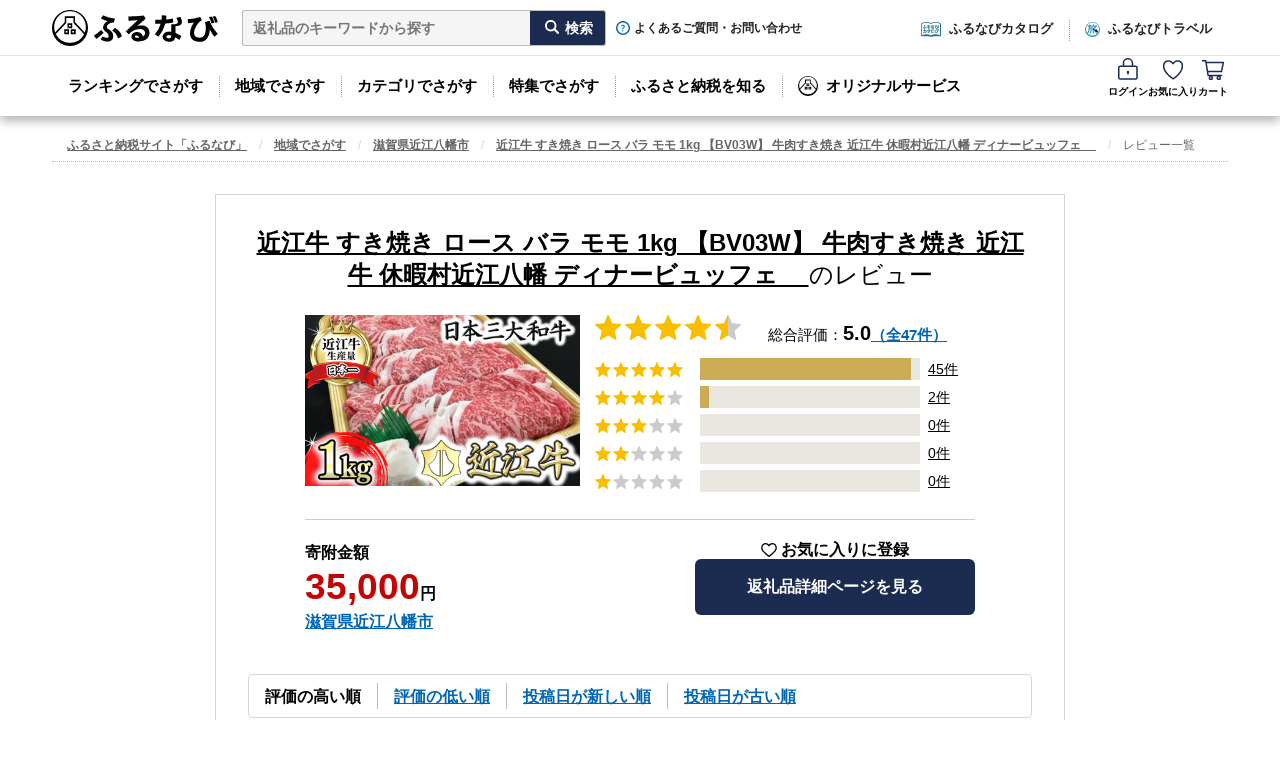

--- FILE ---
content_type: image/svg+xml
request_url: https://cf.furunavi.jp/images/icon_login.svg
body_size: 641
content:
<svg xmlns="http://www.w3.org/2000/svg" xmlns:xlink="http://www.w3.org/1999/xlink" width="20" height="22" viewBox="0 0 20 22"><defs><clipPath id="a"><rect width="20" height="22" fill="none"/></clipPath></defs><g clip-path="url(#a)"><path d="M17.6,7.484H15.214v-2.2a5.284,5.284,0,1,0-10.569,0v2.2H2.261A2.263,2.263,0,0,0,0,9.745v9.8a2.264,2.264,0,0,0,2.261,2.261H17.6a2.264,2.264,0,0,0,2.261-2.261v-9.8A2.264,2.264,0,0,0,17.6,7.484M6.153,5.284a3.777,3.777,0,0,1,7.554,0v2.2H6.153Zm12.2,14.26a.754.754,0,0,1-.753.753H2.261a.754.754,0,0,1-.753-.753v-9.8a.754.754,0,0,1,.753-.754H17.6a.754.754,0,0,1,.753.754Z" transform="translate(0 0)" fill="#1c2b50"/><path d="M10.749,14.068A1.29,1.29,0,0,0,10,16.408v.6a.753.753,0,0,0,1.507,0v-.6a1.29,1.29,0,0,0-.753-2.34" transform="translate(-0.82 -1.219)" fill="#1c2b50"/></g></svg>

--- FILE ---
content_type: image/svg+xml
request_url: https://cf.furunavi.jp/images/icon_original_service.svg?202311091200
body_size: 611
content:
<svg xmlns="http://www.w3.org/2000/svg" xmlns:xlink="http://www.w3.org/1999/xlink" width="20" height="20" viewBox="0 0 20 20"><defs><style>.a{fill:none;}.b{clip-path:url(#a);}.c{fill-rule:evenodd;}</style><clipPath id="a"><rect class="a" width="20" height="20"/></clipPath></defs><g class="b"><path class="c" d="M10,0A10,10,0,1,0,20,10,10,10,0,0,0,10,0Zm0,.631a8.8,8.8,0,0,1,8.227,11.935L12.832,6.8V3.479H7.044V6.8L1.736,12.477A8.807,8.807,0,0,1,10,.631m0,17.6A8.8,8.8,0,0,1,2.13,13.379l5.83-6.22V4.393h3.959V7.159l5.905,6.3A8.8,8.8,0,0,1,10,18.235M11.309,7.376H8.567v2.74h2.741ZM10.4,9.2H9.482V8.29H10.4Zm0,4.262h2.741V10.727H10.4v2.739Zm.914-1.827h.913v.914H11.31v-.914ZM6.741,13.466H9.482V10.727H6.741v2.739Zm.913-1.827h.913v.914H7.655v-.914Z" transform="translate(0 0.001)"/></g></svg>

--- FILE ---
content_type: image/svg+xml
request_url: https://cf.furunavi.jp/images/icon_review_star.svg?202311091200
body_size: 7895
content:
<svg id="review_star" xmlns="http://www.w3.org/2000/svg" xmlns:xlink="http://www.w3.org/1999/xlink" viewBox="0 0 671.81 113.39"><defs><style>.cls-1{fill:none;}.cls-2{fill:#f8be00;}.cls-3{fill:#cbcbcb;}.cls-4{clip-path:url(#clip-path);}.cls-5{clip-path:url(#clip-path-2);}</style><clipPath id="clip-path" transform="translate(0 0)"><rect class="cls-1" x="301.89" y="56.69" width="29.76" height="56.69"/></clipPath><clipPath id="clip-path-2" transform="translate(0 0)"><rect class="cls-1" x="272.13" y="55.25" width="29.76" height="58.14"/></clipPath></defs><title>review_star</title><path class="cls-2" d="M58.11,20.48,38.82,18.69,31.17.94a1.54,1.54,0,0,0-2-.81,1.46,1.46,0,0,0-.81.81L20.67,18.69,1.39,20.48A1.54,1.54,0,0,0,0,22.17a1.58,1.58,0,0,0,.5,1L15.06,35.94,10.84,54.81a1.56,1.56,0,0,0,2.3,1.67L29.79,46.6l16.57,9.88a1.54,1.54,0,0,0,2.29-1.67L44.43,35.94,59,23.16A1.55,1.55,0,0,0,59.13,21a1.52,1.52,0,0,0-1-.51Z" transform="translate(0 0)"/><path class="cls-2" d="M126.14,20.48l-19.28-1.79L99.2.94a1.54,1.54,0,0,0-2-.81,1.5,1.5,0,0,0-.81.81L88.71,18.69,69.42,20.48A1.55,1.55,0,0,0,68,22.17a1.58,1.58,0,0,0,.5,1L83.09,35.94,78.87,54.81a1.56,1.56,0,0,0,2.3,1.67L97.82,46.6l16.57,9.88a1.54,1.54,0,0,0,2.29-1.67l-4.22-18.87L127,23.16a1.55,1.55,0,0,0,.13-2.19,1.57,1.57,0,0,0-1-.51Z" transform="translate(0 0)"/><path class="cls-2" d="M194.18,20.48l-19.29-1.79L167.24.94a1.55,1.55,0,0,0-2-.81,1.53,1.53,0,0,0-.81.81l-7.65,17.75-19.29,1.79a1.55,1.55,0,0,0-1.38,1.69,1.58,1.58,0,0,0,.5,1l14.55,12.78L146.9,54.81a1.56,1.56,0,0,0,2.3,1.67l16.66-9.88,16.56,9.88a1.54,1.54,0,0,0,2.11-.54,1.49,1.49,0,0,0,.18-1.13L180.5,35.94l14.57-12.78A1.55,1.55,0,0,0,195.2,21a1.57,1.57,0,0,0-1-.51Z" transform="translate(0 0)"/><path class="cls-2" d="M262.21,20.48l-19.29-1.79L235.27.94a1.55,1.55,0,0,0-2-.81,1.53,1.53,0,0,0-.81.81l-7.65,17.75-19.29,1.79a1.54,1.54,0,0,0-.87,2.68l14.54,12.78-4.21,18.87a1.55,1.55,0,0,0,2.29,1.67l16.66-9.88,16.57,9.88a1.53,1.53,0,0,0,2.1-.54,1.49,1.49,0,0,0,.18-1.13l-4.21-18.87L263.1,23.16a1.55,1.55,0,0,0,.13-2.19,1.57,1.57,0,0,0-1-.51Z" transform="translate(0 0)"/><path class="cls-2" d="M330.24,20.48,311,18.69,303.3.94a1.55,1.55,0,0,0-2-.81,1.53,1.53,0,0,0-.81.81L292.8,18.69l-19.29,1.79a1.54,1.54,0,0,0-.87,2.68l14.54,12.78L283,54.81a1.55,1.55,0,0,0,2.29,1.67l16.66-9.88,16.57,9.88a1.53,1.53,0,0,0,2.28-1.67l-4.21-18.87,14.57-12.78a1.55,1.55,0,0,0-.87-2.7Z" transform="translate(0 0)"/><path class="cls-3" d="M398.27,20.48,379,18.69,371.33.94a1.55,1.55,0,0,0-2-.81,1.53,1.53,0,0,0-.81.81l-7.65,17.75-19.29,1.79a1.54,1.54,0,0,0-1.37,1.69,1.49,1.49,0,0,0,.5,1l14.54,12.78L351,54.81a1.55,1.55,0,0,0,1.18,1.84,1.57,1.57,0,0,0,1.12-.17L370,46.6l16.57,9.88a1.55,1.55,0,0,0,2.11-.54,1.59,1.59,0,0,0,.18-1.13l-4.22-18.87,14.58-12.78a1.55,1.55,0,0,0-.88-2.7Z" transform="translate(0 0)"/><path class="cls-3" d="M466.3,20.48,447,18.69,439.36.94a1.54,1.54,0,0,0-2-.81,1.46,1.46,0,0,0-.81.81l-7.66,17.75-19.28,1.79a1.54,1.54,0,0,0-1.38,1.69,1.49,1.49,0,0,0,.5,1l14.55,12.78L419,54.81a1.56,1.56,0,0,0,2.3,1.67L438,46.6l16.57,9.88a1.54,1.54,0,0,0,2.29-1.67l-4.22-18.87L467.2,23.16a1.55,1.55,0,0,0,.12-2.19,1.52,1.52,0,0,0-1-.51Z" transform="translate(0 0)"/><path class="cls-3" d="M534.33,20.48l-19.28-1.79L507.39.94a1.54,1.54,0,0,0-2-.81,1.46,1.46,0,0,0-.81.81L496.9,18.69l-19.29,1.79a1.54,1.54,0,0,0-1.38,1.69,1.58,1.58,0,0,0,.5,1l14.55,12.78-4.22,18.87a1.56,1.56,0,0,0,2.3,1.67L506,46.6l16.57,9.88a1.54,1.54,0,0,0,2.29-1.67l-4.22-18.87,14.58-12.78a1.55,1.55,0,0,0-.88-2.7Z" transform="translate(0 0)"/><path class="cls-3" d="M602.37,20.48l-19.29-1.79L575.42.94a1.55,1.55,0,0,0-2.84,0l-7.65,17.75-19.29,1.79a1.55,1.55,0,0,0-1.38,1.69,1.58,1.58,0,0,0,.5,1l14.55,12.78-4.22,18.87a1.56,1.56,0,0,0,2.3,1.67L574,46.6l16.57,9.88a1.54,1.54,0,0,0,2.29-1.67l-4.22-18.87,14.58-12.78a1.55,1.55,0,0,0,.13-2.19,1.57,1.57,0,0,0-1-.51Z" transform="translate(0 0)"/><path class="cls-3" d="M670.4,20.48l-19.29-1.79L643.46.94a1.55,1.55,0,0,0-2-.81,1.53,1.53,0,0,0-.81.81L633,18.69l-19.29,1.79a1.54,1.54,0,0,0-.87,2.68l14.54,12.78-4.22,18.87a1.56,1.56,0,0,0,2.3,1.67l16.66-9.88,16.56,9.88a1.54,1.54,0,0,0,2.11-.54,1.49,1.49,0,0,0,.18-1.13l-4.21-18.87,14.57-12.78a1.55,1.55,0,0,0,.13-2.19,1.57,1.57,0,0,0-1-.51Z" transform="translate(0 0)"/><path class="cls-2" d="M58.11,77.18,38.82,75.39,31.17,57.63a1.55,1.55,0,0,0-2.84,0L20.67,75.39,1.39,77.18A1.52,1.52,0,0,0,0,78.86a1.58,1.58,0,0,0,.5,1L15.06,92.63l-4.22,18.88a1.55,1.55,0,0,0,2.3,1.66l16.65-9.88,16.57,9.88a1.54,1.54,0,0,0,2.11-.54,1.51,1.51,0,0,0,.18-1.12L44.43,92.63,59,79.85a1.54,1.54,0,0,0,.12-2.18,1.52,1.52,0,0,0-1-.51Z" transform="translate(0 0)"/><path class="cls-2" d="M126.14,77.18l-19.28-1.79L99.2,57.63a1.54,1.54,0,0,0-2-.81,1.56,1.56,0,0,0-.81.81L88.71,75.39,69.42,77.18A1.53,1.53,0,0,0,68,78.86a1.58,1.58,0,0,0,.5,1L83.09,92.63l-4.22,18.88a1.55,1.55,0,0,0,2.3,1.66l16.65-9.88,16.57,9.88a1.54,1.54,0,0,0,2.11-.54,1.51,1.51,0,0,0,.18-1.12l-4.22-18.88L127,79.85a1.54,1.54,0,0,0,.13-2.18,1.57,1.57,0,0,0-1-.51Z" transform="translate(0 0)"/><path class="cls-2" d="M194.18,77.18l-19.29-1.79-7.65-17.76a1.55,1.55,0,0,0-2-.81,1.6,1.6,0,0,0-.81.81l-7.65,17.76-19.29,1.79a1.53,1.53,0,0,0-1.38,1.68,1.58,1.58,0,0,0,.5,1l14.55,12.78-4.22,18.88a1.55,1.55,0,0,0,2.3,1.66l16.66-9.88,16.56,9.88a1.54,1.54,0,0,0,2.11-.54,1.47,1.47,0,0,0,.18-1.12L180.5,92.63l14.57-12.78a1.54,1.54,0,0,0,.13-2.18,1.57,1.57,0,0,0-1-.51Z" transform="translate(0 0)"/><path class="cls-2" d="M262.21,77.18l-19.29-1.79-7.65-17.76a1.55,1.55,0,0,0-2-.81,1.6,1.6,0,0,0-.81.81l-7.65,17.76-19.29,1.79a1.53,1.53,0,0,0-.87,2.67l14.54,12.78-4.21,18.88a1.54,1.54,0,0,0,2.29,1.66l16.66-9.88,16.57,9.88a1.53,1.53,0,0,0,2.1-.54,1.47,1.47,0,0,0,.18-1.12l-4.21-18.88L263.1,79.85a1.54,1.54,0,0,0,.13-2.18,1.57,1.57,0,0,0-1-.51Z" transform="translate(0 0)"/><path class="cls-3" d="M398.27,77.18,379,75.39l-7.65-17.76a1.55,1.55,0,0,0-2-.81,1.6,1.6,0,0,0-.81.81l-7.65,17.76-19.29,1.79a1.52,1.52,0,0,0-1.37,1.68,1.49,1.49,0,0,0,.5,1l14.54,12.78L351,111.51a1.55,1.55,0,0,0,1.18,1.84,1.57,1.57,0,0,0,1.12-.18L370,103.29l16.57,9.88a1.54,1.54,0,0,0,2.29-1.66l-4.22-18.88,14.58-12.78a1.55,1.55,0,0,0-.88-2.69Z" transform="translate(0 0)"/><path class="cls-3" d="M466.3,77.18,447,75.39l-7.65-17.76a1.55,1.55,0,0,0-2.84,0l-7.66,17.76-19.28,1.79a1.52,1.52,0,0,0-1.38,1.68,1.49,1.49,0,0,0,.5,1l14.55,12.78L419,111.51a1.55,1.55,0,0,0,2.3,1.66L438,103.29l16.57,9.88a1.55,1.55,0,0,0,2.11-.54,1.51,1.51,0,0,0,.18-1.12l-4.22-18.88L467.2,79.85a1.54,1.54,0,0,0,.12-2.18,1.52,1.52,0,0,0-1-.51Z" transform="translate(0 0)"/><path class="cls-3" d="M534.33,77.18l-19.28-1.79-7.66-17.76a1.55,1.55,0,0,0-2.84,0L496.9,75.39l-19.29,1.79a1.52,1.52,0,0,0-1.38,1.68,1.58,1.58,0,0,0,.5,1l14.55,12.78-4.22,18.88a1.55,1.55,0,0,0,2.3,1.66L506,103.29l16.57,9.88a1.54,1.54,0,0,0,2.11-.54,1.51,1.51,0,0,0,.18-1.12l-4.22-18.88,14.58-12.78a1.55,1.55,0,0,0,.13-2.18,1.57,1.57,0,0,0-1-.51Z" transform="translate(0 0)"/><path class="cls-3" d="M602.37,77.18l-19.29-1.79-7.66-17.76a1.54,1.54,0,0,0-2-.81,1.6,1.6,0,0,0-.81.81l-7.65,17.76-19.29,1.79a1.53,1.53,0,0,0-1.38,1.68,1.58,1.58,0,0,0,.5,1l14.55,12.78-4.22,18.88a1.55,1.55,0,0,0,2.3,1.66L574,103.29l16.57,9.88a1.54,1.54,0,0,0,2.11-.54,1.51,1.51,0,0,0,.18-1.12l-4.22-18.88,14.58-12.78a1.54,1.54,0,0,0,.13-2.18,1.57,1.57,0,0,0-1-.51Z" transform="translate(0 0)"/><g class="cls-4"><path class="cls-3" d="M330.24,77.18,311,75.39,303.3,57.63a1.55,1.55,0,0,0-2-.81,1.6,1.6,0,0,0-.81.81L292.8,75.39l-19.29,1.79a1.53,1.53,0,0,0-.87,2.67l14.54,12.78L283,111.51a1.55,1.55,0,0,0,1.18,1.84,1.54,1.54,0,0,0,1.11-.18l16.66-9.88,16.57,9.88a1.55,1.55,0,0,0,2.11-.54,1.51,1.51,0,0,0,.17-1.12l-4.21-18.88,14.57-12.78a1.54,1.54,0,0,0-.87-2.69Z" transform="translate(0 0)"/></g><g class="cls-5"><path class="cls-2" d="M330.24,77.18,311,75.39,303.3,57.63a1.55,1.55,0,0,0-2-.81,1.6,1.6,0,0,0-.81.81L292.8,75.39l-19.29,1.79a1.53,1.53,0,0,0-.87,2.67l14.54,12.78L283,111.51a1.55,1.55,0,0,0,1.18,1.84,1.54,1.54,0,0,0,1.11-.18l16.66-9.88,16.57,9.88a1.55,1.55,0,0,0,2.11-.54,1.51,1.51,0,0,0,.17-1.12l-4.21-18.88,14.57-12.78a1.54,1.54,0,0,0-.87-2.69Z" transform="translate(0 0)"/></g></svg>